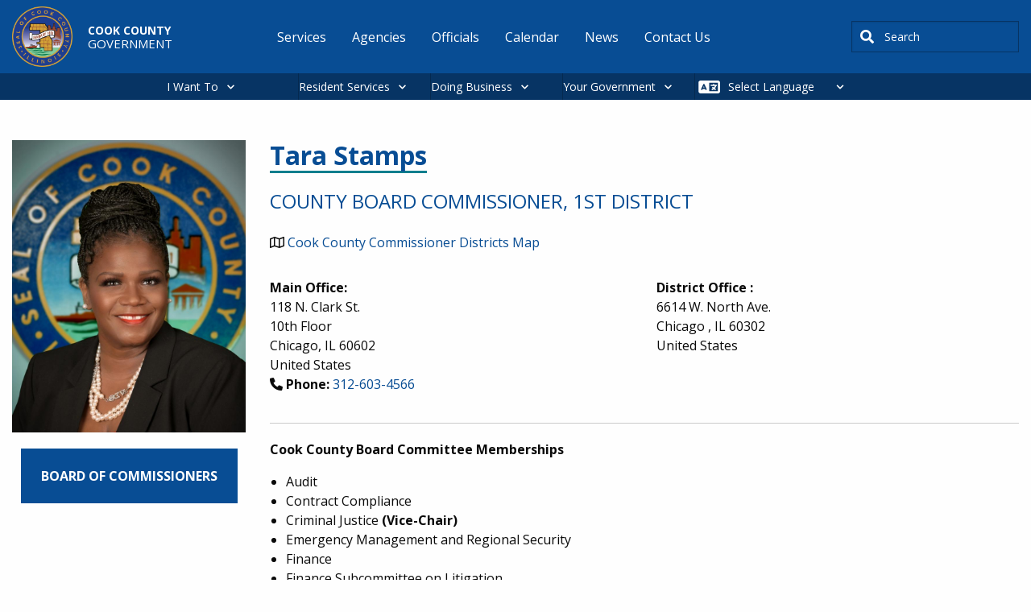

--- FILE ---
content_type: text/css
request_url: https://www.cookcountyil.gov/modules/contrib/cohesion/css/reset.css?t8kp7o
body_size: 1565
content:
html,
body,
div,
span,
applet,
object,
iframe,
h1,
h2,
h3,
h4,
h5,
h6,
p,
blockquote,
pre,
a,
abbr,
acronym,
address,
big,
cite,
code,
del,
dfn,
em,
font,
img,
ins,
kbd,
q,
s,
samp,
small,
strike,
strong,
sub,
sup,
tt,
var,
b,
u,
i,
center,
dl,
dt,
dd,
ol,
ul,
li,
fieldset,
form,
label,
legend,
table,
caption,
tbody,
tfoot,
thead,
tr,
th,
td,
button {
  margin: 0;
  padding: 0;
  border: 0;
  outline: 0;
  vertical-align: baseline;
  background: transparent;
}

input {
  margin: 0;
  padding: 0;
  outline: 0;
  vertical-align: baseline;
  background: transparent;
}

p,
blockquote {
  font-weight: normal;
}

/* reset html5 elements */
article,
aside,
canvas,
details,
figcaption,
figure,
footer,
header,
hgroup,
main,
menu,
nav,
section,
summary,
time,
mark,
audio,
video {
  margin: 0;
  padding: 0;
  border: 0;
  font-size: 100%;
  font: inherit;
  vertical-align: baseline;
  background: transparent;
}

article,
aside,
details,
figcaption,
figure,
footer,
header,
hgroup,
menu,
nav,
section {
  display: block;
}

body {
  line-height: 1;
}

html {
  -webkit-text-size-adjust: 100%;
  -ms-text-size-adjust: 100%;
  -webkit-font-smoothing: antialiased;
  -moz-osx-font-smoothing: grayscale;
}

ul {
  list-style: none;
}

h1,
h2,
h3,
h4,
h5,
h6 {
  font-size: 100%;
  font-weight: normal;
}

blockquote,
q {
  quotes: none;
}

blockquote:before,
blockquote:after,
q:before,
q:after {
  content: "";
  content: none;
}

a {
  text-decoration: none;
}

/* Remove unordered list styles by default for navigation lists */
nav ul,
nav ol,
nav ul li,
nav ol li {
  font-size: 1.000em;
  margin: 0;
  padding: 0;
  background: none;
  list-style: none;
  list-style-image: none;
}

nav ul li:before,
nav ol li:before {
  font-family: inherit;
  content: normal;
}

/* fix for ies nasty focus outline */
/* remember to highlight inserts somehow! */
ins {
  text-decoration: none;
}

del {
  text-decoration: line-through;
}

/* tables still need 'cellspacing="0"' in the markup */
table {
  border-collapse: collapse;
  border-spacing: 0;
}

/* clear all default img styles */
img {
  border: 0;
  margin: 0;
  display: block;
  -ms-interpolation-mode: bicubic;
  /*older versions of Internet Explorer use a crappy image resampling technique by default - need to set to bicubic*/
}

pre {
  font-family: monospace;
  padding: 15px;
  white-space: pre;
  white-space: pre-wrap;
  white-space: pre-line;
  word-wrap: break-word;
}

/* media */
/**
 * Correct `inline-block` display not defined in IE 6/7/8/9 and Firefox 3.
 */
audio,
canvas,
video {
  display: inline-block;
}
.lte7 audio,
.lte7 canvas,
.lte7 video {
  display: inline;
  zoom: 1;
}

/**
 * Prevent modern browsers from displaying `audio` without controls.
 * Remove excess height in iOS 5 devices.
 */
audio:not([controls]) {
  display: none;
  height: 0;
}

/* reset forms */
label,
input[type=button],
input[type=submit],
button {
  cursor: pointer;
}

button {
  background: none;
  border: none;
  margin: 0;
  padding: 0;
  font-size: 0;
  line-height: 0;
  width: auto;
  overflow: visible;
  font-weight: inherit;
}

button,
input,
textarea,
select {
  font-family: inherit;
  font-size: 100%;
  line-height: normal;
  text-transform: none;
  margin: 0;
  vertical-align: baseline;
  -webkit-border-radius: 0;
  -moz-border-radius: 0;
}

.lte7 button,
.lte7 input,
.lte7 textarea,
.lte7 select {
  vertical-align: middle;
}

/* fix ie7s nasty border bug */
button,
input[type=submit],
input[type=reset],
input[type=button] {
  filter: chroma(color=#000000);
}
.lte7 button,
.lte7 input[type=submit],
.lte7 input[type=reset],
.lte7 input[type=button] {
  overflow: visible;
}

button[disabled],
html input[disabled] {
  cursor: default;
}

input[type="checkbox"],
input[type="radio"] {
  box-sizing: border-box;
  padding: 0;
}

input[type="checkbox"] .lte7,
input[type="radio"] .lte7 {
  height: 13px;
  width: 13px;
}

input[type="search"] {
/* 1 */
  -moz-box-sizing: content-box;
  -webkit-box-sizing: content-box;
  /* 2 */
  box-sizing: content-box;
}

/* Remove inner padding and search cancel button in Safari 5 and Chrome on OS X. */
input[type="search"]::-webkit-search-cancel-button,
input[type="search"]::-webkit-search-decoration {
  -webkit-appearance: none;
}

/* Remove inner padding and border in Firefox 3+.*/
button::-moz-focus-inner,
input::-moz-focus-inner {
  border: 0;
  padding: 0;
}

/**
 * 1. Remove default vertical scrollbar in IE 6/7/8/9.
 * 2. Improve readability and alignment in all browsers.
 */
textarea {
  overflow: auto;
  /* 1 */
  vertical-align: top;
  /* 2 */
}

/* Not strictly the best place to put this, but there is currently not a better place */
* {
  box-sizing: border-box;
}


--- FILE ---
content_type: text/css
request_url: https://www.cookcountyil.gov/sites/g/files/ywwepo161/files/cohesion/styles/theme/cook-county-stylesheet.min.css?t8kp7o
body_size: 128
content:
.coh-style-centered {
  text-align: center;
}

.coh-style-next {
  line-height: 1.0;
  font-weight: normal;
  text-transform: none;
  speak: none;
  font-variant: normal;
  -webkit-font-smoothing: antialiased;
  -moz-osx-font-smoothing: grayscale;
  content: "\e832";
  font-family: fontello;
}
.coh-style-prev {
  line-height: 1.0;
  font-weight: normal;
  text-transform: none;
  speak: none;
  font-variant: normal;
  -webkit-font-smoothing: antialiased;
  -moz-osx-font-smoothing: grayscale;
  content: "\e833";
  font-family: fontello;
}
.coh-style-spacing-top {
  margin-top: 1.875rem;
}

.coh-ce-64f997c2 {
  margin-bottom: 1.25rem;
}
.coh-ce-43a61e87 {
  margin-bottom: 1.25rem;
}
.coh-ce-6068d7c7 {
  margin-bottom: 1.25rem;
}
.coh-ce-97a883aa {
  margin-top: 1.25rem;
}
.coh-ce-3953831f {
  margin-bottom: 1.25rem;
}
.coh-ce-6068d7c7 {
  margin-bottom: 1.25rem;
}
.coh-ce-c4d07bbe {
  margin-bottom: 0;
  font-size: 1.25rem;
  font-weight: bold;
}
.coh-ce-64f997c2 {
  margin-bottom: 1.25rem;
}
.coh-ce-43a61e87 {
  margin-bottom: 1.25rem;
}
.coh-ce-6068d7c7 {
  margin-bottom: 1.25rem;
}
.coh-ce-97a883aa {
  margin-top: 1.25rem;
}

